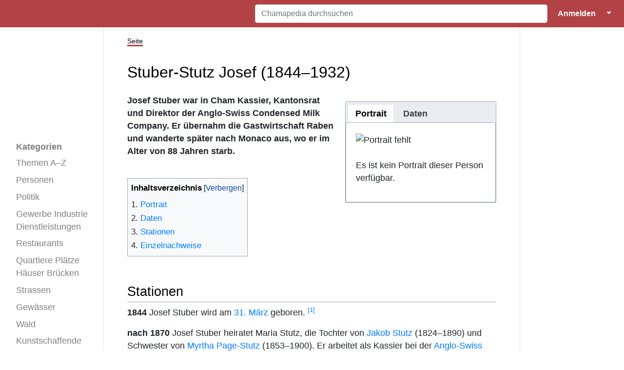

--- FILE ---
content_type: text/html; charset=UTF-8
request_url: https://www.chamapedia.ch/wiki/Stuber-Stutz_Josef_(1844%E2%80%931932)
body_size: 41388
content:
<!DOCTYPE html>
<html class="client-nojs" lang="de" dir="ltr">
<head>
<meta charset="UTF-8"/>
<title>Stuber-Stutz Josef (1844–1932) – Chamapedia</title>
<script>document.documentElement.className="client-js";RLCONF={"wgBreakFrames":true,"wgSeparatorTransformTable":[",\t.",".\t,"],"wgDigitTransformTable":["",""],"wgDefaultDateFormat":"dmy","wgMonthNames":["","Januar","Februar","März","April","Mai","Juni","Juli","August","September","Oktober","November","Dezember"],"wgRequestId":"9ae57cf6eaf7835e404feae5","wgCSPNonce":false,"wgCanonicalNamespace":"","wgCanonicalSpecialPageName":false,"wgNamespaceNumber":0,"wgPageName":"Stuber-Stutz_Josef_(1844–1932)","wgTitle":"Stuber-Stutz Josef (1844–1932)","wgCurRevisionId":44399,"wgRevisionId":44399,"wgArticleId":7852,"wgIsArticle":true,"wgIsRedirect":false,"wgAction":"view","wgUserName":null,"wgUserGroups":["*"],"wgCategories":["Personen"],"wgPageContentLanguage":"de","wgPageContentModel":"wikitext","wgRelevantPageName":"Stuber-Stutz_Josef_(1844–1932)","wgRelevantArticleId":7852,"wgIsProbablyEditable":false,"wgRelevantPageIsProbablyEditable":false,"wgRestrictionEdit":[],"wgRestrictionMove":[],
"wgPageFormsTargetName":null,"wgPageFormsAutocompleteValues":[],"wgPageFormsAutocompleteOnAllChars":true,"wgPageFormsFieldProperties":[],"wgPageFormsCargoFields":[],"wgPageFormsDependentFields":[],"wgPageFormsCalendarValues":[],"wgPageFormsCalendarParams":[],"wgPageFormsCalendarHTML":null,"wgPageFormsGridValues":[],"wgPageFormsGridParams":[],"wgPageFormsContLangYes":null,"wgPageFormsContLangNo":null,"wgPageFormsContLangMonths":[],"wgPageFormsHeightForMinimizingInstances":800,"wgPageFormsDelayReload":false,"wgPageFormsShowOnSelect":[],"wgPageFormsScriptPath":"/w/extensions/PageForms","edgValues":[],"wgPageFormsEDSettings":null,"wgAmericanDates":false,"srfFilteredConfig":null,"egMapsScriptPath":"/w/extensions/Maps/","egMapsDebugJS":false,"egMapsAvailableServices":["leaflet"],"egMapsLeafletLayersApiKeys":{"MapBox":"","MapQuestOpen":"","Thunderforest":"","GeoportailFrance":""},"wgMediaViewerOnClick":true,"wgMediaViewerEnabledByDefault":true,"JSBreadCrumbs":{"SiteMaxCrumbs":8,
"GlobalMaxCrumbs":20,"ShowAction":false,"ShowSite":false,"Domain":false,"HorizontalSeparator":"»","Horizontal":true,"CSSSelector":[],"LeadingDescription":"Die 8 zuletzt angesehenen Seiten:\u0026#8201;","MaxLength":40,"PageName":"Stuber-Stutz Josef (1844–1932)","Action":""}};RLSTATE={"site.styles":"ready","user.styles":"ready","user":"ready","user.options":"loading","ext.cite.styles":"ready","ext.smw.style":"ready","ext.smw.tooltip.styles":"ready","ext.srf.styles":"ready","skins.medik.responsive":"ready","skins.medik":"ready"};RLPAGEMODULES=["oojs-ui.styles.icons-movement","ext.smw.style","ext.smw.tooltips","ext.headertabs","ext.cite.ux-enhancements","site","mediawiki.page.ready","mediawiki.toc","ext.JSBreadCrumbs","mmv.head","mmv.bootstrap.autostart","skins.medik.js"];</script>
<script>(RLQ=window.RLQ||[]).push(function(){mw.loader.implement("user.options@12s5i",function($,jQuery,require,module){mw.user.tokens.set({"patrolToken":"+\\","watchToken":"+\\","csrfToken":"+\\"});});});</script>
<link rel="stylesheet" href="/w/load.php?lang=de&amp;modules=ext.cite.styles%7Cext.smw.style%7Cext.smw.tooltip.styles%7Cext.srf.styles%7Cskins.medik%7Cskins.medik.responsive&amp;only=styles&amp;skin=medik"/>
<script async="" src="/w/load.php?lang=de&amp;modules=startup&amp;only=scripts&amp;raw=1&amp;skin=medik"></script>
<style>
				div.dropdown,
				#ca-history,
				#ca-talk,
				#ca-view,
				#ca-viewsource,
				#ca-formedit {
					 display: none;
				} </style>
<meta name="ResourceLoaderDynamicStyles" content=""/>
<link rel="stylesheet" href="/w/load.php?lang=de&amp;modules=site.styles&amp;only=styles&amp;skin=medik"/>
<meta name="generator" content="MediaWiki 1.39.17"/>
<meta name="format-detection" content="telephone=no"/>
<meta name="keywords" content="Chamapedia,Cham,Wiki,Geschichte,Lexikon,Person,Stuber-Stutz Josef (1844–1932)"/>
<meta name="description" content="Chamapedia.ch ist das erste Geschichtslexikon der Gemeinde Cham. Es hat sich zum Ziel gesetzt, die Geschichte Chams zu bewahren und sie frei zugänglich zu machen. Dies ist die Seite «Stuber-Stutz Josef (1844–1932)»."/>
<meta name="twitter:card" content="summary_large_image"/>
<meta name="theme-color" content="#b24244"/>
<meta name="viewport" content="width=device-width, initial-scale=1"/>
<link rel="alternate" type="application/rdf+xml" title="Stuber-Stutz Josef (1844–1932)" href="/w/index.php?title=Spezial:RDF_exportieren/Stuber-Stutz_Josef_(1844%E2%80%931932)&amp;xmlmime=rdf"/>
<link rel="icon" href="/w/favicon.ico"/>
<link rel="search" type="application/opensearchdescription+xml" href="/w/opensearch_desc.php" title="Chamapedia (de)"/>
<link rel="EditURI" type="application/rsd+xml" href="https://www.chamapedia.ch/w/api.php?action=rsd"/>
<link rel="license" href="/wiki/Chamapedia:%C3%9Cber_Chamapedia"/>
<link rel="canonical" href="https://www.chamapedia.ch/wiki/Stuber-Stutz_Josef_(1844%E2%80%931932)"/>
<!-- Semantic MetaTags -->
<meta property="og:site_name" content="Chamapedia"/>
<meta property="og:image" content="https://www.chamapedia.ch/w/LogoChamapedia.png"/>
<meta property="og:image:type" content="image/png"/>
<meta property="og:image:width" content="135"/>
<meta property="og:image:height" content="135"/>
</head>
<body class="mediawiki ltr sitedir-ltr mw-hide-empty-elt ns-0 ns-subject page-Stuber-Stutz_Josef_1844–1932 rootpage-Stuber-Stutz_Josef_1844–1932 skin-medik action-view skin--responsive"><style>:root {--medik: #b24244;}</style>
<div id="mw-wrapper">

	<!-- navbar -->
	<div id="mw-navbar" role="navigation" class="navbar navbar-expand-lg navbar-light d-flex justify-content-between bg-ws">
		<div id="mw-navbar-left">
			<div id="p-logo" class="mw-portlet" role="banner"><span class="mw-hamb"></span><a id="p-banner" class="mw-wiki-title navbar-brand" href="/wiki/Hauptseite" title="Hauptseite"><span class="mw-desktop-sitename">Chamapedia</span> <span class="mw-mobile-sitename">Chamapedia</span></a></div>
		</div>
		<div class="dropdown" id="mw-navbar-right">
			<form action="/w/index.php" role="search" class="mw-portlet form-inline my-lg-0" id="p-search"><input type="hidden" value="Spezial:Suche" name="title"/><h3 hidden=""><label for="searchInput">Suche</label></h3><input type="search" name="search" placeholder="Chamapedia durchsuchen" aria-label="Chamapedia durchsuchen" autocapitalize="sentences" title="Chamapedia durchsuchen [f]" accesskey="f" id="searchInput" class="form-control mr-sm-2"/><input class="searchButton btn btn-outline-dark my-2 my-sm-0" type="submit" name="go" title="Gehe direkt zu der Seite mit genau diesem Namen, falls sie vorhanden ist." hidden="" id="searchGoButton" value="Seite"/></form><div id="user-tools" class="btn-group"><div class="profile-icon"></div><a href="/w/index.php?title=Spezial:Anmelden&amp;returnto=Stuber-Stutz+Josef+%281844%E2%80%931932%29"><button class="btn btn-link" type="submit">Anmelden</button></a><button class="btn btn-link dropdown-toggle dropdown-toggle-split" type="button" data-toggle="dropdown" aria-haspopup="true" aria-expanded="false"><span class="sr-only">&darr;</span></button><div class="dropdown-menu dropdown-menu-right"><div role="navigation" id="p-personal" title="Benutzermenü" aria-labelledby="p-personal-label" class="mw-portlet"><a id="p-personal-label" lang="de" dir="ltr" class="nav-link disabled" href="#" role="button">Meine Werkzeuge</a><div class="mw-portlet-body"><ul lang="de" dir="ltr"><li id="pt-login" class="mw-list-item"><a href="/w/index.php?title=Spezial:Anmelden&amp;returnto=Stuber-Stutz+Josef+%281844%E2%80%931932%29" title="Sich anzumelden wird gerne gesehen, ist jedoch nicht zwingend erforderlich. [o]" accesskey="o">Anmelden</a></li><li id="pt-createaccount" class="mw-list-item"><a href="/wiki/Spezial:Benutzerkonto_beantragen" title="Wir ermutigen dich dazu, ein Benutzerkonto zu erstellen und dich anzumelden. Es ist jedoch nicht zwingend erforderlich.">Benutzerkonto beantragen</a></li></ul></div></div></div></div>
		</div>
	</div>

	<!-- sidebar and main content wrapper -->
	<div class="container-fluid" id="mw-main-container">
		<div class="row">

			<!-- navigation sidebar -->
			<div id="mw-navigation" role="navigation" class="col-12 col-md-3 col-xl-2" style="font-size: 1.1em;">
				<nav class="nav flex-column">
					<h2>
						Navigationsmenü
					</h2>
					<div id="site-navigation">
						<div class="mw-wiki-navigation-logo"><a class="mw-wiki-logo" style="" href="/wiki/Hauptseite"></a></div><div role="navigation" id="p-Kategorien" aria-labelledby="p-Kategorien-label" class="mw-portlet"><a id="p-Kategorien-label" lang="de" dir="ltr" class="nav-link disabled" href="#" role="button">Kategorien</a><div class="mw-portlet-body"><ul lang="de" dir="ltr"><li id="n-Themen-A–Z" class="mw-list-item"><a href="/wiki/Kategorie:Thema_A%E2%80%93Z" class="nav-link">Themen A–Z</a></li><li id="n-Personen" class="mw-list-item"><a href="/wiki/Kategorie:Personen" class="nav-link">Personen</a></li><li id="n-Politik" class="mw-list-item"><a href="/wiki/Kategorie:Politik" class="nav-link">Politik</a></li><li id="n-Gewerbe-Industrie-Dienstleistungen" class="mw-list-item"><a href="/wiki/Kategorie:Gewerbe_Industrie" class="nav-link">Gewerbe Industrie Dienstleistungen</a></li><li id="n-Restaurants" class="mw-list-item"><a href="/wiki/Kategorie:Restaurant" class="nav-link">Restaurants</a></li><li id="n-Quartiere-Plätze-Häuser-Brücken" class="mw-list-item"><a href="/wiki/Kategorie:Strassen_H%C3%A4user" class="nav-link">Quartiere Plätze Häuser Brücken</a></li><li id="n-Strassen" class="mw-list-item"><a href="/wiki/Kategorie:Strasse" class="nav-link">Strassen</a></li><li id="n-Gewässer" class="mw-list-item"><a href="/wiki/Kategorie:Gew%C3%A4sser" class="nav-link">Gewässer</a></li><li id="n-Wald" class="mw-list-item"><a href="/wiki/Kategorie:Wald" class="nav-link">Wald</a></li><li id="n-Kunstschaffende" class="mw-list-item"><a href="/wiki/Kategorie:Kunstschaffende" class="nav-link">Kunstschaffende</a></li><li id="n-Klassenfotos" class="mw-list-item"><a href="/wiki/Klassenfotos" class="nav-link">Klassenfotos</a></li><li id="n-Vereine" class="mw-list-item"><a href="/wiki/Kategorie:Vereine" class="nav-link">Vereine</a></li><li id="n-Videos" class="mw-list-item"><a href="/wiki/Kategorie:Video" class="nav-link">Videos</a></li></ul></div></div><div role="navigation" id="p-Spezialseiten" aria-labelledby="p-Spezialseiten-label" class="mw-portlet"><a id="p-Spezialseiten-label" lang="de" dir="ltr" class="nav-link disabled" href="#" role="button">Spezialseiten</a><div class="mw-portlet-body"><ul lang="de" dir="ltr"><li id="n-mainpage-description" class="mw-list-item"><a href="/wiki/Hauptseite" class="nav-link" title="Hauptseite besuchen [z]" accesskey="z">Hauptseite</a></li><li id="n-Alle-Seiten-A–Z" class="mw-list-item"><a href="/wiki/Spezial:Alle_Seiten" class="nav-link">Alle Seiten A–Z</a></li><li id="n-recentchanges" class="mw-list-item"><a href="/wiki/Spezial:Letzte_%C3%84nderungen" class="nav-link" title="Liste der letzten Änderungen in diesem Wiki [r]" accesskey="r">Letzte Änderungen</a></li><li id="n-randompage" class="mw-list-item"><a href="/wiki/Spezial:Zuf%C3%A4llige_Seite" class="nav-link" title="Zufällige Seite aufrufen [x]" accesskey="x">Zufällige Seite</a></li><li id="n-Inhalte-hinzufügen" class="mw-list-item"><a href="/wiki/Chamapedia:Inhalte_hinzuf%C3%BCgen" class="nav-link">Inhalte hinzufügen</a></li><li id="n-help" class="mw-list-item"><a href="https://www.mediawiki.org/wiki/Special:MyLanguage/Help:Contents" class="nav-link" title="Hilfeseite anzeigen">Hilfe</a></li><li id="n-Dateiliste" class="mw-list-item"><a href="/wiki/Spezial:Dateien" class="nav-link">Dateiliste</a></li></ul></div></div>
					</div>
				</nav>
			</div>

			<!-- main content -->
			<div class="col-12 col-md-9 col-xl-8 py-md-3 px-md-5">
				
				
				<aside><div class="d-flex flex-row"><div role="navigation" id="p-namespaces" aria-labelledby="p-namespaces-label" class="mw-portlet"><a id="p-namespaces-label" lang="de" dir="ltr" class="nav-link disabled" href="#" role="button">Namensräume</a><div class="mw-portlet-body"><div lang="de" dir="ltr"><span id="ca-nstab-main" class="selected mw-list-item"><a href="/wiki/Stuber-Stutz_Josef_(1844%E2%80%931932)" title="Seiteninhalt anzeigen [c]" accesskey="c">Seite</a></span><span id="ca-talk" class="new mw-list-item"><a href="/w/index.php?title=Diskussion:Stuber-Stutz_Josef_(1844%E2%80%931932)&amp;action=edit&amp;redlink=1" rel="discussion" title="Diskussion zum Seiteninhalt (Seite nicht vorhanden) [t]" accesskey="t">Diskussion</a></span></div></div></div><div class="dropdown"><a class="dropdown-toggle" role="button" data-toggle="dropdown" data-display="static" aria-haspopup="true" aria-expanded="false">Aktionen</a><div class="dropdown-menu dropdown-menu-right"><div role="navigation" id="p-views" aria-labelledby="p-views-label" class="mw-portlet"><a id="p-views-label" lang="de" dir="ltr" class="nav-link disabled" href="#" role="button">Ansichten</a><div class="mw-portlet-body"><ul lang="de" dir="ltr"><li id="ca-view" class="selected mw-list-item"><a href="/wiki/Stuber-Stutz_Josef_(1844%E2%80%931932)" class="dropdown-item">Lesen</a></li><li id="ca-formedit" class="mw-list-item"><a href="/w/index.php?title=Stuber-Stutz_Josef_(1844%E2%80%931932)&amp;action=formedit" class="dropdown-item" title="Diese Seite mit einem Formular bearbeiten [&amp;]" accesskey="&amp;">Formular anzeigen</a></li><li id="ca-viewsource" class="mw-list-item"><a href="/w/index.php?title=Stuber-Stutz_Josef_(1844%E2%80%931932)&amp;action=edit" class="dropdown-item" title="Diese Seite ist geschützt. Ihr Quelltext kann dennoch angesehen und kopiert werden. [e]" accesskey="e">Quelltext anzeigen</a></li><li id="ca-history" class="mw-list-item"><a href="/w/index.php?title=Stuber-Stutz_Josef_(1844%E2%80%931932)&amp;action=history" class="dropdown-item" title="Frühere Versionen dieser Seite listen [h]" accesskey="h">Versionsgeschichte</a></li></ul></div></div></div></div><div class="dropdown"><a class="dropdown-toggle" role="button" data-toggle="dropdown" data-display="static" aria-haspopup="true" aria-expanded="false">Werkzeuge</a><div class="dropdown-menu dropdown-menu-right"><div role="navigation" id="p-tb" aria-labelledby="p-tb-label" class="mw-portlet"><a id="p-tb-label" lang="de" dir="ltr" class="nav-link disabled" href="#" role="button">Werkzeuge</a><div class="mw-portlet-body"><ul lang="de" dir="ltr"><li id="t-whatlinkshere" class="mw-list-item"><a href="/wiki/Spezial:Linkliste/Stuber-Stutz_Josef_(1844%E2%80%931932)" class="dropdown-item" title="Liste aller Seiten, die hierher verlinken [j]" accesskey="j">Links auf diese Seite</a></li><li id="t-recentchangeslinked" class="mw-list-item"><a href="/wiki/Spezial:%C3%84nderungen_an_verlinkten_Seiten/Stuber-Stutz_Josef_(1844%E2%80%931932)" rel="nofollow" class="dropdown-item" title="Letzte Änderungen an Seiten, die von hier verlinkt sind [k]" accesskey="k">Änderungen an verlinkten Seiten</a></li><li id="t-specialpages" class="mw-list-item"><a href="/wiki/Spezial:Spezialseiten" class="dropdown-item" title="Liste aller Spezialseiten [q]" accesskey="q">Spezialseiten</a></li><li id="t-print" class="mw-list-item"><a href="javascript:print();" rel="alternate" class="dropdown-item" title="Druckansicht dieser Seite [p]" accesskey="p">Druckversion</a></li><li id="t-permalink" class="mw-list-item"><a href="/w/index.php?title=Stuber-Stutz_Josef_(1844%E2%80%931932)&amp;oldid=44399" class="dropdown-item" title="Dauerhafter Link zu dieser Seitenversion">Permanenter Link</a></li><li id="t-info" class="mw-list-item"><a href="/w/index.php?title=Stuber-Stutz_Josef_(1844%E2%80%931932)&amp;action=info" class="dropdown-item" title="Weitere Informationen über diese Seite">Seiten­­informationen</a></li><li id="t-smwbrowselink" class="mw-list-item"><a href="/wiki/Spezial:Durchsuchen/:Stuber-2DStutz-5FJosef-5F(1844%E2%80%931932)" rel="search" class="dropdown-item">Attribute anzeigen</a></li><li id="t-cite" class="mw-list-item"><a href="/w/index.php?title=Spezial:Zitierhilfe&amp;page=Stuber-Stutz_Josef_%281844%E2%80%931932%29&amp;id=44399&amp;wpFormIdentifier=titleform" class="dropdown-item" title="Hinweise, wie diese Seite zitiert werden kann">Seite zitieren</a></li></ul></div></div></div></div></div></aside>
				<div class="mw-body" id="content" style="font-size: 1.1em;" role="main">
					<div class="mw-indicators">
</div>

					<h1 id="firstHeading" class="firstHeading" lang=""><span class="mw-page-title-main">Stuber-Stutz Josef (1844–1932)</span></h1>
					<div id="siteSub">Aus Chamapedia</div>
					<div class="mw-body-content" id="bodyContent">
							<div id="contentSub">
								
								<p></p>
							</div>
							<div id="mw-content-text" class="mw-body-content mw-content-ltr" lang="de" dir="ltr"><div class="mw-parser-output"><div style="width: 100%; max-width: 325px; padding: 15px 0 15px 15px; float: right">
<div id="headertabs"><div class='mw-header-tabs-wrapper oo-ui-layout oo-ui-panelLayout oo-ui-panelLayout-framed'><div id='mw-tabs-id' class='mw-tabs oo-ui-layout oo-ui-menuLayout oo-ui-menuLayout-static oo-ui-menuLayout-top oo-ui-menuLayout-showMenu oo-ui-indexLayout' data-ooui='{"_":"OO.ui.IndexLayout","classes":["mw-tabs"],"expanded":false,"menuPanel":{"tag":"ooui-php-1"},"contentPanel":{"tag":"ooui-php-2"},"autoFocus":false,"tabPanels":{"Portrait":{"tag":"Portrait"},"Daten":{"tag":"Daten"}},"tabSelectWidget":{"tag":"ooui-php-3"}}'><div aria-hidden='false' class='oo-ui-menuLayout-menu'><div id='ooui-php-1' class='oo-ui-layout oo-ui-panelLayout oo-ui-indexLayout-tabPanel' data-ooui='{"_":"OO.ui.PanelLayout","preserveContent":false,"expanded":false}'><div role='tablist' aria-multiselectable='false' tabindex='0' id='ooui-php-3' class='oo-ui-selectWidget oo-ui-selectWidget-unpressed oo-ui-widget oo-ui-widget-enabled oo-ui-tabSelectWidget oo-ui-tabSelectWidget-framed' data-ooui='{"_":"OO.ui.TabSelectWidget","items":[{"tag":"ooui-php-4"},{"tag":"ooui-php-5"}]}'><div aria-selected='true' role='tab' id='ooui-php-4' class='oo-ui-widget oo-ui-widget-enabled oo-ui-labelElement oo-ui-optionWidget oo-ui-tabOptionWidget oo-ui-optionWidget-selected' data-ooui='{"_":"OO.ui.TabOptionWidget","selected":true,"label":"Portrait","data":"Portrait"}'><span class='oo-ui-labelElement-label'>Portrait</span></div><div aria-selected='false' role='tab' id='ooui-php-5' class='oo-ui-widget oo-ui-widget-enabled oo-ui-labelElement oo-ui-optionWidget oo-ui-tabOptionWidget' data-ooui='{"_":"OO.ui.TabOptionWidget","label":"Daten","data":"Daten"}'><span class='oo-ui-labelElement-label'>Daten</span></div></div></div></div><div class='oo-ui-menuLayout-content'><div id='ooui-php-2' class='oo-ui-layout oo-ui-panelLayout oo-ui-stackLayout oo-ui-indexLayout-stackLayout' data-ooui='{"_":"OO.ui.StackLayout","preserveContent":false,"expanded":false,"items":[{"tag":"Portrait"},{"tag":"Daten"}]}'><div id='Portrait' role='tabpanel' class='section-1 oo-ui-layout oo-ui-panelLayout oo-ui-panelLayout-scrollable oo-ui-panelLayout-framed oo-ui-tabPanelLayout' data-ooui='{"_":"OO.ui.TabPanelLayout","name":"Portrait","label":"Portrait","scrollable":true,"expanded":false,"framed":true,"classes":["section-1"]}'><fieldset class='oo-ui-layout oo-ui-fieldsetLayout'><legend class='oo-ui-fieldsetLayout-header'><span class='oo-ui-iconElement-icon oo-ui-iconElement-noIcon'></span><span class='oo-ui-labelElement-label'></span></legend><div class='oo-ui-fieldsetLayout-group'><div class='oo-ui-widget oo-ui-widget-enabled'>
<p><img alt="Portrait fehlt" src="/w/thumb.php?f=PlatzhalterPortraitM%C3%A4nnlich.svg&amp;width=150" decoding="async" title="Portrait fehlt" width="150" height="150" srcset="/w/thumb.php?f=PlatzhalterPortraitM%C3%A4nnlich.svg&amp;width=225 1.5x, /w/thumb.php?f=PlatzhalterPortraitM%C3%A4nnlich.svg&amp;width=300 2x" data-file-width="200" data-file-height="200" /><br /><br />Es ist kein Portrait dieser Person verfügbar.
</p>
</div></div></fieldset></div><div id='Daten' role='tabpanel' class='section-2 oo-ui-layout oo-ui-panelLayout oo-ui-panelLayout-scrollable oo-ui-panelLayout-framed oo-ui-tabPanelLayout' data-ooui='{"_":"OO.ui.TabPanelLayout","name":"Daten","label":"Daten","scrollable":true,"expanded":false,"framed":true,"classes":["section-2"]}'><fieldset class='oo-ui-layout oo-ui-fieldsetLayout'><legend class='oo-ui-fieldsetLayout-header'><span class='oo-ui-iconElement-icon oo-ui-iconElement-noIcon'></span><span class='oo-ui-labelElement-label'></span></legend><div class='oo-ui-fieldsetLayout-group'><div class='oo-ui-widget oo-ui-widget-enabled'>
<table>

<tbody><tr>
<td style="width: 160px; vertical-align: top">Vorname:</td>
<td style="vertical-align: top">Josef
</td></tr>
<tr>
<td style="width: 160px; vertical-align: top">Nachname:</td>
<td style="vertical-align: top">Stuber-Stutz
</td></tr>
<tr>
<td style="vertical-align: top">Geschlecht:</td>
<td style="vertical-align: top">männlich
</td></tr>
<tr>
<td style="vertical-align: top">Geburts&#173;datum:</td>
<td style="vertical-align: top"><span style="white-space: nowrap"><a href="/wiki/31._M%C3%A4rz" title="31. März">31. März</a> <a href="/wiki/1844" title="1844">1844</a> </span>
</td></tr>
<tr>
<td style="vertical-align: top">Geburt&#173;sort:</td>
<td style="vertical-align: top">unbekannt
</td></tr>
<tr>
<td style="vertical-align: top">Todes&#173;datum:</td>
<td style="vertical-align: top"><span style="white-space: nowrap"><a href="/wiki/13._April" title="13. April">13. April</a> <a href="/wiki/1932" title="1932">1932</a> </span>
</td></tr>
<tr>
<td style="vertical-align: top">Todes&#173;ort:</td>
<td style="vertical-align: top">Monaco
</td></tr>
<tr>
<td style="vertical-align: top">Beruf:</td>
<td style="vertical-align: top"><a href="/w/index.php?title=Direktor&amp;action=edit&amp;redlink=1" class="new" title="Direktor (Seite nicht vorhanden)">Direktor</a>,&#8194;<a href="/w/index.php?title=Kassier&amp;action=edit&amp;redlink=1" class="new" title="Kassier (Seite nicht vorhanden)">Kassier</a>,&#8194;<a href="/w/index.php?title=Wirt&amp;action=edit&amp;redlink=1" class="new" title="Wirt (Seite nicht vorhanden)">Wirt</a>
</td></tr></tbody></table></div></div></fieldset></div></div></div></div></div></div>
</div>
<p><span style="font-weight: 900">  Josef Stuber war in Cham Kassier, Kantonsrat und Direktor der Anglo-Swiss Condensed Milk Company. Er übernahm die Gastwirtschaft Raben und wanderte später nach Monaco aus, wo er im Alter von 88 Jahren starb.</span>
<br />
<br />
</p>
<div id="toc" class="toc" role="navigation" aria-labelledby="mw-toc-heading"><input type="checkbox" role="button" id="toctogglecheckbox" class="toctogglecheckbox" style="display:none" /><div class="toctitle" lang="de" dir="ltr"><h2 id="mw-toc-heading">Inhaltsverzeichnis</h2><span class="toctogglespan"><label class="toctogglelabel" for="toctogglecheckbox"></label></span></div>
<ul>
<li class="toclevel-1"><a href="#Portrait"><span class="tocnumber">1</span> <span class="toctext">Portrait</span></a></li>
<li class="toclevel-1"><a href="#Daten"><span class="tocnumber">2</span> <span class="toctext">Daten</span></a>
<ul>
<li class="toclevel-2 tocsection-1"><a href="#Stationen"><span class="tocnumber">2.1</span> <span class="toctext">Stationen</span></a></li>
<li class="toclevel-2 tocsection-2"><a href="#Einzelnachweise"><span class="tocnumber">2.2</span> <span class="toctext">Einzelnachweise</span></a></li>
</ul>
</li>
</ul>
</div>

<div style="display: none">
<p><br />
</p>
<div style="display: none">
<p><br />
</p>
</div>
</div>
<p><br />
</p>
<h2><span class="mw-headline" id="Stationen">Stationen</span></h2>
<p><b>1844</b>
Josef Stuber wird am <a href="/wiki/31._M%C3%A4rz" title="31. März">31. März</a> geboren. <sup id="cite&#95;ref-1" class="reference"><a href="#cite_note-1">&#91;1&#93;</a></sup>
</p><p><b>nach 1870</b>
Josef Stuber heiratet Maria Stutz, die Tochter von <a href="/wiki/Stutz_Jakob_(1824%E2%80%931890)" title="Stutz Jakob (1824–1890)">Jakob Stutz</a> (1824–1890) und Schwester von <a href="/wiki/Page-Stutz_Myrtha_(1853%E2%80%931900)" title="Page-Stutz Myrtha (1853–1900)">Myrtha Page-Stutz</a> (1853–1900). Er arbeitet als Kassier bei der <a href="/wiki/Anglo-Swiss_Condensed_Milk_Company" title="Anglo-Swiss Condensed Milk Company">Anglo-Swiss Condensed Milk Company</a>.
</p><p><b>1877</b>
Wie die anderen Zuger Gemeinden erhält auch Cham 1874 eine neue Gemeindeorganisation. Die alte Einheitsgemeinde wird in eine Einwohner-, eine Bürger- und eine katholische Kirchgemeinde aufgeteilt. In der Einwohnergemeinde sind nun auch die Niedergelassenen aus anderen Kantonen stimmberechtigt. In Cham entzündet sich bei der Ausscheidung der Gemeindegüter ein Streit um die Zuteilung des <a href="/wiki/Schulhausstrasse_1_Altes_Gemeindehaus" title="Schulhausstrasse 1 Altes Gemeindehaus">Gemeindehauses</a>, das die alte Einheitsgemeinde 1855 u.a. für die Nutzung als Schulhaus gekauft hatte. 
</p><p>Der Zuger Regierungsrat weist die Liegenschaft der neu geschaffenen Bürgergemeinde zu, was den Einwohnern ohne Bürgerrecht nicht passt. <sup id="cite&#95;ref-2" class="reference"><a href="#cite_note-2">&#91;2&#93;</a></sup> Freisinnige Kreise um Josef Stuber-Stutz, <a href="/wiki/Vogel-Saluzzi_Heinrich_(1822%E2%80%931893)" title="Vogel-Saluzzi Heinrich (1822–1893)">Heinrich Vogel-Saluzzi</a> (1822–1893), Friedensrichter <a href="/wiki/Gretener_Mathias_(1818%E2%80%931898)" title="Gretener Mathias (1818–1898)">Mathias Gretener</a> (1818–1898), Posthalter <a href="/wiki/Burri_Jost_(1834%E2%80%931896)" title="Burri Jost (1834–1896)">Jost Burri</a> (1834–1896) und Jakob Knaus (1830–1907), Direktor der <a href="/wiki/Weberei_und_Spinnerei_Hagendorn" title="Weberei und Spinnerei Hagendorn">Spinnerei und Weberei Hagendorn</a>, beschweren sich bei Regierungsrat und Kantonsrat. Die Beschwerden werden abgewiesen, und letztlich bestätigt auch das Bundesgericht das kantonale Güterausscheidungsgesetz vom 18. Januar 1875, «daß der Entscheid über Gemeindegüterausscheidungen letztinstanzlich dem Regierungsrathe zustehe». <sup id="cite&#95;ref-3" class="reference"><a href="#cite_note-3">&#91;3&#93;</a></sup> (1879 kommt die Zuger Regierung auf ihren Entscheid von 1875 zurück und spricht das Gemeindehaus der Einwohnergemeinde zu).
</p><p>Doch die Affäre nützt den Chamer Liberalen. Die Wahlen in diesem Jahr werden zum Triumph in Cham. Neben <a href="/wiki/Waldisb%C3%BChl_Josef_(1844%E2%80%931888)" title="Waldisbühl Josef (1844–1888)">Josef Waldisbühl</a> (1844–1888) wird auch Josef Stuber-Stutz am 7. Januar respektive bei den Nachwahlen vom 5. Februar in den <a href="/wiki/Kantonsr%C3%A4te,_%C3%9Cbersicht" title="Kantonsräte, Übersicht">Kantonsrat</a> und am 10. Juni in den Chamer <a href="/wiki/Gemeinder%C3%A4te,_%C3%9Cbersicht" title="Gemeinderäte, Übersicht">Gemeinderat</a> gewählt. <sup id="cite&#95;ref-4" class="reference"><a href="#cite_note-4">&#91;4&#93;</a></sup>
</p><p>Trotz Wahl legt Josef Stuber-Stutz Rekurs gegen die Kantonsratswahlen ein. Diese wird vom Bundesrat jedoch abgewiesen. <sup id="cite&#95;ref-5" class="reference"><a href="#cite_note-5">&#91;5&#93;</a></sup> Bei den Nachwahlen vom 18. November siegen wieder die Konservativen. Die Redaktion der konservativen Zuger Zeitung konstatiert genüsslich: «Unsere wackere Wählerschaft hat es verstanden, auf den nach Bern gesandten Trölerrekurs des Hrn. Stuber-Stutz, wonach der von 9 einzig gewählte konservative Kantonsrath wieder vor die Thüre gestellt wurde, die richtige Antwort zu geben.» <sup id="cite&#95;ref-6" class="reference"><a href="#cite_note-6">&#91;6&#93;</a></sup>
</p><p><b>1879</b>
Josef Stuber-Stutz erscheint nicht oft im Kantonsratssaal, manchmal fehlt er auch unentschuldigt. Nach nur zwei Jahren tritt Stuber als Gemeinderat und als Kantonsrat zurück. <sup id="cite&#95;ref-7" class="reference"><a href="#cite_note-7">&#91;7&#93;</a></sup>
</p><p><b>1881</b>
Die Zuger Liberalen, darunter auch Josef Stuber-Stutz, begehren ein weiteres Mal auf und beklagen den hohen Anteil von Lehrpersonen aus religiösen Orden in den Schulen des Kantons Zug. Von den 82 im Kanton Zug an den öffentlichen Primarschulen wirkenden Lehrkräften gehörten 1879 insgesamt 48 dem geistlichen Stande an. <sup id="cite&#95;ref-8" class="reference"><a href="#cite_note-8">&#91;8&#93;</a></sup>
</p><p><b>1891</b>
Josef Stuber-Stutz tritt vom «Milchsiedereigeschäft» zurück und übernimmt in Cham das Gasthaus zum «<a href="/wiki/Raben" title="Raben">Raben</a>» von seinem Schwager <a href="/wiki/Stutz_Johann_Josef_(1852%E2%80%931895)" class="mw-redirect" title="Stutz Johann Josef (1852–1895)">Johann Josef Stutz</a> (1852–1895) und erhält das Wirtepatent. <sup id="cite&#95;ref-9" class="reference"><a href="#cite_note-9">&#91;9&#93;</a></sup>
</p><p><b>1893</b>
Josef Stuber-Stutz gehört zu den wenigen Telefonabonnenten in der Gemeinde Cham. <sup id="cite&#95;ref-10" class="reference"><a href="#cite_note-10">&#91;10&#93;</a></sup>
</p><p><b>1894</b>
Im Raben organisiert Wirt Stuber-Stutz Tanzanlässe am <a href="/wiki/Chomer_M%C3%A4rt" title="Chomer Märt">Chomer Märt</a>, Maskenbälle an der Fasnacht und Konzerte mit der <a href="/wiki/Musikgesellschaft_Cham" title="Musikgesellschaft Cham">Musikgesellschaft Cham</a> im Rabengarten. <sup id="cite&#95;ref-11" class="reference"><a href="#cite_note-11">&#91;11&#93;</a></sup>
</p><p><b>1896</b>
Der «Raben» wird auf Marie Stuber-Stutz überschrieben. <sup id="cite&#95;ref-12" class="reference"><a href="#cite_note-12">&#91;12&#93;</a></sup> Nach aussen tritt aber nach wie vor Ehemann Josef Stuber als Wirt auf.
</p>
<div class="thumb tright"><div class="thumbinner" style="width:302px;"><a href="/wiki/Datei:1510_Stuber-Stutz_Josef_Inserat_18960215_Raben.jpg" class="image"><img alt="" src="/w/thumb.php?f=1510_Stuber-Stutz_Josef_Inserat_18960215_Raben.jpg&amp;width=300" decoding="async" width="300" height="84" class="thumbimage" srcset="/w/thumb.php?f=1510_Stuber-Stutz_Josef_Inserat_18960215_Raben.jpg&amp;width=450 1.5x, /w/thumb.php?f=1510_Stuber-Stutz_Josef_Inserat_18960215_Raben.jpg&amp;width=600 2x" data-file-width="1536" data-file-height="430" /></a>  <div class="thumbcaption"><div class="magnify"><a href="/wiki/Datei:1510_Stuber-Stutz_Josef_Inserat_18960215_Raben.jpg" class="internal" title="vergrößern"></a></div>Fasnacht im Raben, Anzeige von Josef Stuber-Stutz, 15.02.1896</div></div></div>
<p><b>1897</b>
Josef Stuber-Stutz übernimmt noch ein Amt bei der Bürgergemeinde in Risch. Er wird zum Rechnungsrevisor gewählt. <sup id="cite&#95;ref-13" class="reference"><a href="#cite_note-13">&#91;13&#93;</a></sup>
</p><p><b>1908/1909</b>
Über die zweite Lebenshälfte von Josef Stuber-Stutz ist kaum etwas bekannt. Er zieht (für eine kurze Zeit?) nach Zürich, wo gegen ihn ein Konkursverfahren eingeleitet wird. <sup id="cite&#95;ref-14" class="reference"><a href="#cite_note-14">&#91;14&#93;</a></sup>
</p>
<div class="thumb tright"><div class="thumbinner" style="width:302px;"><a href="/wiki/Datei:1510_Stuber-Stutz_Josef_(1844%E2%80%931932)_TA.jpg" class="image"><img alt="1510 Stuber-Stutz Josef (1844–1932) TA.jpg" src="/w/thumb.php?f=1510_Stuber-Stutz_Josef_%281844%E2%80%931932%29_TA.jpg&amp;width=300" decoding="async" width="300" height="338" class="thumbimage" srcset="/w/thumb.php?f=1510_Stuber-Stutz_Josef_%281844%E2%80%931932%29_TA.jpg&amp;width=450 1.5x, /w/thumb.php?f=1510_Stuber-Stutz_Josef_%281844%E2%80%931932%29_TA.jpg&amp;width=600 2x" data-file-width="796" data-file-height="896" /></a>  <div class="thumbcaption"><div class="magnify"><a href="/wiki/Datei:1510_Stuber-Stutz_Josef_(1844%E2%80%931932)_TA.jpg" class="internal" title="vergrößern"></a></div></div></div></div>
<p><b>1932</b>
Josef Stuber-Stutz stirbt am <a href="/wiki/13._April" title="13. April">13. April</a> in Monaco, gemäss der Todesanzeige nach «kurzer, schwerer Krankheit im Alter von 88 Jahren in Monte Carlo». <sup id="cite&#95;ref-15" class="reference"><a href="#cite_note-15">&#91;15&#93;</a></sup> Über sein ausgeschlagenes Erbe wird im Juli in Zug ein konkursamtliches Verfahren eröffnet.
</p><p><b>1935</b>
Das Konkursverfahren über die Verlassenschaft von Josef Stuber-Stutz wird durch eine Verfügung des Kantonsgerichtspräsidenten abgeschlossen. <sup id="cite&#95;ref-16" class="reference"><a href="#cite_note-16">&#91;16&#93;</a></sup>
</p><p><br />
</p>
<h2><span class="mw-headline" id="Einzelnachweise">Einzelnachweise</span></h2>
<div class="mw-references-wrap mw-references-columns"><ol class="references">
<li id="cite&#95;note-1"><span class="mw-cite-backlink"><a href="#cite_ref-1">↑</a></span> <span class="reference-text">Bibliothek Zug, Zuger Personen- und Sachkatalog von Ernst Zumbach</span>
</li>
<li id="cite&#95;note-2"><span class="mw-cite-backlink"><a href="#cite_ref-2">↑</a></span> <span class="reference-text">Zuger Volksblatt, 13.02.1875. Zuger Volksblatt, 17.02.1875</span>
</li>
<li id="cite&#95;note-3"><span class="mw-cite-backlink"><a href="#cite_ref-3">↑</a></span> <span class="reference-text">Neue Zuger Zeitung, 04.07.1877</span>
</li>
<li id="cite&#95;note-4"><span class="mw-cite-backlink"><a href="#cite_ref-4">↑</a></span> <span class="reference-text">Zuger Volksblatt, 10.01.1877. Josef Stuber-Stutz erhält 237 Stimmen (absolutes Mehr 234), <a href="/wiki/Gemeindeschreiber,_%C3%9Cbersicht" title="Gemeindeschreiber, Übersicht">Gemeindeschreiber</a> <a href="/wiki/Baumgartner_Moritz_(1844%E2%80%931900)" title="Baumgartner Moritz (1844–1900)">Moritz Baumgartner</a> (1844–1900) erhält 226 Stimmen. Neue Zürcher Zeitung, 06.02.1877. Bei den Gemeinderatswahlen distanzieren Waldisbühl und Stuber-Stutz ihre konservativen Gegner um 20 und mehr Stimmen. Zuger Volksblatt, 27.06.1877. Staatsarchiv Zug, Zuger Personen- und Ämterverzeichnis [Stand: 01.03.2024]</span>
</li>
<li id="cite&#95;note-5"><span class="mw-cite-backlink"><a href="#cite_ref-5">↑</a></span> <span class="reference-text">Staatsarchiv Zug, F 1.31.645</span>
</li>
<li id="cite&#95;note-6"><span class="mw-cite-backlink"><a href="#cite_ref-6">↑</a></span> <span class="reference-text">Neue Zuger Zeitung, 21.11.1877</span>
</li>
<li id="cite&#95;note-7"><span class="mw-cite-backlink"><a href="#cite_ref-7">↑</a></span> <span class="reference-text">Neue Zuger Zeitung, 07.01.1880</span>
</li>
<li id="cite&#95;note-8"><span class="mw-cite-backlink"><a href="#cite_ref-8">↑</a></span> <span class="reference-text">Neue Zürcher Zeitung, 16.02.1881. Zuger Volksblatt, 19.02.1881</span>
</li>
<li id="cite&#95;note-9"><span class="mw-cite-backlink"><a href="#cite_ref-9">↑</a></span> <span class="reference-text">Zuger Nachrichten, 23.09.1891. Neue Zuger Zeitung, 07.10.1891. Zuger Volksblatt, 17.10.1891</span>
</li>
<li id="cite&#95;note-10"><span class="mw-cite-backlink"><a href="#cite_ref-10">↑</a></span> <span class="reference-text">Zuger Volksblatt, 28.09.1893</span>
</li>
<li id="cite&#95;note-11"><span class="mw-cite-backlink"><a href="#cite_ref-11">↑</a></span> <span class="reference-text">Zuger Volksblatt, 05.01.1895. Zuger Nachrichten, 15.02.1896. Zuger Volksblatt, 11.07.1896</span>
</li>
<li id="cite&#95;note-12"><span class="mw-cite-backlink"><a href="#cite_ref-12">↑</a></span> <span class="reference-text">Staatsarchiv Zug, G 617.6.2, Assekuranzregister Cham, 2. Generation (1868–1929), 1. Band</span>
</li>
<li id="cite&#95;note-13"><span class="mw-cite-backlink"><a href="#cite_ref-13">↑</a></span> <span class="reference-text">Zuger Volksblatt, 16.11.1897</span>
</li>
<li id="cite&#95;note-14"><span class="mw-cite-backlink"><a href="#cite_ref-14">↑</a></span> <span class="reference-text">Staatsarchiv Zürich, Z 850.207. Neue Zürcher Zeitung, 04.06.1909</span>
</li>
<li id="cite&#95;note-15"><span class="mw-cite-backlink"><a href="#cite_ref-15">↑</a></span> <span class="reference-text">Zuger Volksblatt, 15.04.1932. Zuger Nachrichten, 15.04.1932. Publiziert wurde die Todesanzeige in Cham, Chur und Genf am 14. April 1932</span>
</li>
<li id="cite&#95;note-16"><span class="mw-cite-backlink"><a href="#cite_ref-16">↑</a></span> <span class="reference-text">Amtsblatt des Kantons Zug, 78. Jahrgang, 1935, S. 307 [716] </span>
</li>
</ol></div>
<!-- 
NewPP limit report
Cached time: 20260127083528
Cache expiry: 0
Reduced expiry: true
Complications: [show‐toc]
[SMW] In‐text annotation parser time: 0 seconds
CPU time usage: 0.108 seconds
Real time usage: 0.118 seconds
Preprocessor visited node count: 674/1000000
Post‐expand include size: 5223/3145728 bytes
Template argument size: 1214/3145728 bytes
Highest expansion depth: 11/100
Expensive parser function count: 0/100
Unstrip recursion depth: 0/20
Unstrip post‐expand size: 1642/5000000 bytes
ExtLoops count: 0/100
-->
<!--
Transclusion expansion time report (%,ms,calls,template)
100.00%   49.568      1 Vorlage:Person
100.00%   49.568      1 -total
 28.78%   14.265      1 Vorlage:SetDatenGeburt
 23.39%   11.592      2 Vorlage:Nowrap
 14.46%    7.167      1 Vorlage:SetDatenTod
  7.14%    3.538      1 Vorlage:Meta-Elemente
  2.38%    1.181      1 Vorlage:SetDatenTextListe
  2.12%    1.052      3 Vorlage:SetDatenSeiteListe
  2.07%    1.025      1 Vorlage:Toc
  2.06%    1.020      5 Vorlage:SetDatenText
-->
</div></div>
							<div class="visualClear"></div>
							<div class="printfooter">Abgerufen von „<a dir="ltr" href="https://www.chamapedia.ch/w/index.php?title=Stuber-Stutz_Josef_(1844–1932)&amp;oldid=44399">https://www.chamapedia.ch/w/index.php?title=Stuber-Stutz_Josef_(1844–1932)&amp;oldid=44399</a>“</div>
							<div id="catlinks" class="catlinks" data-mw="interface"><div id="mw-normal-catlinks" class="mw-normal-catlinks"><a href="/wiki/Spezial:Kategorien" title="Spezial:Kategorien">Kategorie</a>: <ul><li><a href="/wiki/Kategorie:Personen" title="Kategorie:Personen">Personen</a></li></ul></div></div>
					</div>
					
				</div>
			</div>

		</div>
	</div>

	<div id="footer" class="mw-footer" role="contentinfo" lang="de" dir="ltr"><ul id="footer-icons"><li id="footer-copyrightico" class="footer-icons"><a href="https://www.chamapedia.ch/wiki/Chamapedia:Über_Chamapedia#Copyright"><img src="/w/c.png" alt="urheberrechtlich geschützt" width="88" height="31" loading="lazy"/></a></li><li id="footer-poweredbyico" class="footer-icons"><a href="https://www.mediawiki.org/"><img src="/w/resources/assets/poweredby_mediawiki_88x31.png" alt="Powered by MediaWiki" srcset="/w/resources/assets/poweredby_mediawiki_132x47.png 1.5x, /w/resources/assets/poweredby_mediawiki_176x62.png 2x" width="88" height="31" loading="lazy"/></a><a href="https://www.pro.wiki"><img src="/w/poweredby_wikihoster_88x31.png" alt="WikiHoster.net - Ihr Experte für MediaWiki" width="88" height="31" loading="lazy"/></a><a href="https://www.semantic-mediawiki.org/wiki/Semantic_MediaWiki"><img src="/w/extensions/SemanticMediaWiki/res/smw/logo_footer.png" alt="Powered by Semantic MediaWiki" class="smw-footer" width="88" height="31" loading="lazy"/></a></li></ul><div id="footer-list"><ul id="footer-info"><li id="footer-info-lastmod"> Diese Seite wurde zuletzt am 9. März 2024 um 19:44 Uhr bearbeitet.</li><li id="footer-info-copyright">Der Inhalt ist <a href="/wiki/Chamapedia:%C3%9Cber_Chamapedia#Copyright" title="Chamapedia:Über Chamapedia">urheberrechtlich geschützt</a>, sofern nicht anders angegeben.</li><li id="footer-info-0">Diese Seite wurde bisher 1.046-mal abgerufen.</li></ul><ul id="footer-places"><li id="footer-places-privacy"><a href="/wiki/Chamapedia:Datenschutz">Datenschutz</a></li><li id="footer-places-about"><a href="/wiki/Chamapedia:%C3%9Cber_Chamapedia">Über Chamapedia</a></li><li id="footer-places-disclaimer"><a href="/wiki/Chamapedia:Impressum">Impressum</a></li><li id="footer-places-contact"><a href="https://www.chamapedia.ch/wiki/Spezial:Kontakt">Kontakt</a></li></ul></div><div class="visualClear"></div></div>
</div>
<script>(RLQ=window.RLQ||[]).push(function(){mw.config.set({"wgPageParseReport":{"smw":{"limitreport-intext-parsertime":0},"limitreport":{"cputime":"0.108","walltime":"0.118","ppvisitednodes":{"value":674,"limit":1000000},"postexpandincludesize":{"value":5223,"limit":3145728},"templateargumentsize":{"value":1214,"limit":3145728},"expansiondepth":{"value":11,"limit":100},"expensivefunctioncount":{"value":0,"limit":100},"unstrip-depth":{"value":0,"limit":20},"unstrip-size":{"value":1642,"limit":5000000},"timingprofile":["100.00%   49.568      1 Vorlage:Person","100.00%   49.568      1 -total"," 28.78%   14.265      1 Vorlage:SetDatenGeburt"," 23.39%   11.592      2 Vorlage:Nowrap"," 14.46%    7.167      1 Vorlage:SetDatenTod","  7.14%    3.538      1 Vorlage:Meta-Elemente","  2.38%    1.181      1 Vorlage:SetDatenTextListe","  2.12%    1.052      3 Vorlage:SetDatenSeiteListe","  2.07%    1.025      1 Vorlage:Toc","  2.06%    1.020      5 Vorlage:SetDatenText"]},"loops":{"limitreport-count-limited":{"value":0,"limit":100}},"cachereport":{"timestamp":"20260127083528","ttl":0,"transientcontent":true}}});mw.config.set({"wgBackendResponseTime":444});});</script>
</body>
</html>

--- FILE ---
content_type: text/css; charset=utf-8
request_url: https://www.chamapedia.ch/w/load.php?lang=de&modules=site.styles&only=styles&skin=medik
body_size: 2053
content:
#t-upload{display:none}.page-Hauptseite .firstHeading{display:none}div#content h1#firstHeading.firstHeading{border:none}.hauptseite_links{float:left;text-align:left;margin-top:-2.5em;margin-right:0.5%;width:59.5%}.hauptseite_rechts{float:right;text-align:left;margin-top:-2.5em;margin-left:0.5%;width:39.5%}.section{clear:both;padding:0px;margin:0px}.col{display:block;float:left;margin:1% 0 1% 1.6%}.col:first-child{margin-left:0}.group:before,.group:after{content:"";display:table}.group:after{clear:both}.group{zoom:1}.span_2_of_2{width:100%}.span_1_of_2{width:49.2%;min-width:350px}@media only screen and (max-width:480px){.col{margin:1% 0 1% 0%}}@media only screen and (max-width:480px){.span_2_of_2,.span_1_of_2{width:100%}}.centerimg{display:block;margin-left:auto;margin-right:auto}.Bild100 img{display:block;margin:0 auto;max-width:700px;width:100%;height:100%}.Banner img{width:100%;height:100%}table.dateibox{width:760px;max-width:90%;border-radius:5px;padding:0.2em;margin:1em 0 0 0;border-spacing:0;border-collapse:separate}table.dateibox td,table.dateibox th{padding:5px 12px;border-bottom:1px solid #e30613;border-right:1px solid #e30613}table.dateibox th{background:#fce6e7;color:#000;text-align:left;vertical-align:top}table.dateibox tr th:first-child,table.dateibox tr td:first-child{border-left:1px solid #e30613}table.dateibox tr:first-child th,table.dateibox tr:first-child td{border-top:1px solid #e30613}table.dateibox tr:first-child th:first-child,table.dateibox tr:first-child td:first-child{border-top-left-radius:5px}table.dateibox tr:first-child th:last-child,table.dateibox tr:first-child td:last-child{border-top-right-radius:5px}table.dateibox tr:last-child th:first-child,table.dateibox tr:last-child td:first-child{border-bottom-left-radius:5px}table.dateibox tr:last-child td:last-child{border-bottom-right-radius:5px}.jsbc-breadcrumbs{background:none;border:none;left:-15px}.page-Hauptseite .jsbc-breadcrumbs{display:none}.smwbuiltin a,.smwbuiltin a.new{color:#ff8000}.smw-tabs label.nav-label.smw-tab-right{float:left}.smwtable-clean.sortable.jquery-tablesorter thead{background:#e8e8e8}#tab-label-smw-askt-edit.nav-label.edit-action,#tab-label-smw-askt-result.nav-label.result-cache,#tab-label-smw-askt-code.nav-label,#tab-label-smw-askt-extra.nav-label.smw-tab-right,div#ask-export-links.smw-ask-downloadlinks.export-links{display:none}div.gallerytext{text-align:left}div div.srf-gallery-slideshow.hauptseite_bild_zufall{width:100%;height:100%}#pfForm select.monthInput,#pfForm select.ampmInput{background:#fff none repeat scroll 0 0}#pfForm .createboxInput,#pfForm .mandatoryField,#pfForm textarea{background:#fff none repeat scroll 0 0}#pfForm .hidecreateboxInput{display:none}div.wikiEditor-ui-text textarea#pf_free_text.wikieditor.createboxInput.autoGrow{width:100% !important}.mw-desktop-sitename,#user-tools button,div#mw-navbar-left div#p-logo.mw-portlet span.mw-hamb,div#p-logo.mw-portlet a#p-banner.mw-wiki-title.navbar-brand{color:#f9cdcf}.mw-mobile-sitename{text-transform:uppercase}.mw-desktop-sitename{color:#b24244}#user-tools button{color:#fff;font-weight:bold}.profile-icon{background-color:#fff;border:1px solid #fff}.profile-icon::before{background-color:#fff;border:1px solid #fff}#searchInput{max-width:100%;width:600px}body.page-Hauptseite h1.firstHeading,body.page-Protohauptseite h1.firstHeading{display:none}#n-mainpage-description{}a#p-Kategorien-label.nav-link.disabled,a#p-Spezialseiten-label.nav-link.disabled{color:#808080}.col-12.col-md-9.col-xl-8.py-md-3.px-md-5{border-right:1px solid #e5e5e5}#content{padding:1em 0 1em 0}#toc.toc{float:none}.catlinks{border-top:1px solid #a2a9b1;border-bottom:none;border-right:none;border-left:none;background-color:#fff;margin-top:2.5em}.center{display:flex;align-items:center;justify-content:center }.center p{margin:0 }.dropdown-item.active,.dropdown-item:hover{font-weight:bold;background-color:#e30613}.btn.focus,.btn:focus{box-shadow:0 0 0 .2rem #e30613}#masthead,#portal-content,#portal-content-flex,#footer{margin-top:1rem;min-width :16em}#masthead{background:linear-gradient(to right,white,#fde7e6)}@media (max-width:720px){#masthead{display:none}}#masthead,.portal-frame,.portal-frame h2{}.masthead-title h2{border:none;font-size:1.95em;height:2rem;line-height:1.25em;margin:0.75rem 0 0}.masthead-title p{height:1.5rem;margin:0 0 0.75rem}.masthead-contents{overflow:hidden;page-break-inside:avoid;column-count:3;column-width:8.5rem;column-gap:1rem;margin-bottom:0.5rem}.masthead-contents ul{margin:0;list-style :none}.masthead-contents ul li{margin:0;font-weight:bold;line-height:1.5rem}.masthead-intro{padding:0 1rem}#portal-content::after,#portal-content-flex::after{clear:both;display:table;content:''}@media (max-width:981px){.portal-left,.portal-right{}}@media (min-width:982px){.masthead-columns{column-count:2;column-gap:1rem;column-width:18rem}#portal-content-flex{display:flex}.portal-left,.portal-right{display:flex;flex-direction:column}.portal-left{float:left;width:62%;padding-right:0.5rem}.portal-right{float:right;width:38%;padding-left:0.5rem}.portal-frame:nth-child(1){flex-grow:1}.portal-frame:nth-child(2){flex-grow:2}.portal-frame:nth-child(3){flex-grow:3}.portal-frame:nth-child(4){flex-grow:4}}.portal-frame{line-height:1.5rem;margin-bottom:1rem;background-color:#fff}.portal-frame .floatleft,.portal-frame .floatright{margin:0.25em 0 0.5em 0.5em}.portal-frame h2{line-height:1.5rem;margin:0 0 0.5rem;padding:0 0 5px}.portal-frame h2 img{float:left;padding-right:0.5rem}.portal-frame p,.portal-frame .hlist ul{margin:0.5rem 0 }.portal-frame ul{margin:0.5rem 0 0.5rem 0.875rem}.portal-footer ul{margin:0.5rem 0;font-size:0.875em;font-weight:bold;text-align:right}.portal-frame ul ul{margin-top:0}.portal-frame li{line-height:1.5rem;margin-bottom:0}.mw-footer a{color:#f9cdcf}.mw-footer a:hover,.mw-footer a:active,.mw-footer a:focus{color:#fff}#footer{background:#b24244;color:#fff}#footer p{margin:0;line-height:1.5rem;padding:0.5rem 1rem 5px;text-align:center}@media print{div#mw-main-container.container-fluid div.row div.col-12.col-md-9.col-xl-8.py-md-3.px-md-5 aside div.d-flex.flex-row div.dropdown{display:none}}